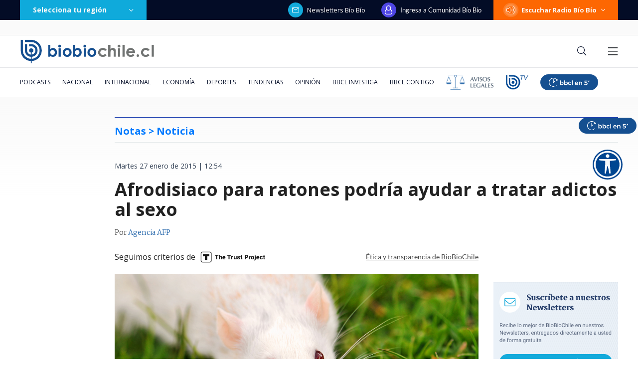

--- FILE ---
content_type: text/html; charset=utf-8
request_url: https://realtime.bbcl.cl/hit/?t=1764489851309&url=https%3A%2F%2Fwww.biobiochile.cl%2Fnoticias%2F2015%2F01%2F27%2Fafrodisiaco-para-ratones-podria-ayudar-a-tratar-adictos-al-sexo.shtml&property=01G1KMVDSGMWCR31GWZX0VBJBY&referrer=
body_size: -16
content:
01KB9WMWZTQXVXE7ASMTS63WXA.PzFPtbIvG5JzslHSrLSsInntMmW4IR/2pMPYSZiMHUs=

--- FILE ---
content_type: text/html; charset=utf-8
request_url: https://www.google.com/recaptcha/api2/aframe
body_size: 267
content:
<!DOCTYPE HTML><html><head><meta http-equiv="content-type" content="text/html; charset=UTF-8"></head><body><script nonce="RSvmVrYnBUOx54LtXstyuA">/** Anti-fraud and anti-abuse applications only. See google.com/recaptcha */ try{var clients={'sodar':'https://pagead2.googlesyndication.com/pagead/sodar?'};window.addEventListener("message",function(a){try{if(a.source===window.parent){var b=JSON.parse(a.data);var c=clients[b['id']];if(c){var d=document.createElement('img');d.src=c+b['params']+'&rc='+(localStorage.getItem("rc::a")?sessionStorage.getItem("rc::b"):"");window.document.body.appendChild(d);sessionStorage.setItem("rc::e",parseInt(sessionStorage.getItem("rc::e")||0)+1);localStorage.setItem("rc::h",'1764489866732');}}}catch(b){}});window.parent.postMessage("_grecaptcha_ready", "*");}catch(b){}</script></body></html>

--- FILE ---
content_type: application/javascript; charset=utf-8
request_url: https://fundingchoicesmessages.google.com/f/AGSKWxXAxFIVQicqIYVQIIjwBTRxwlLV3mKv7Djr6lUinHHt29Hh-Egh34FQzKvCBdnty1Yph-fdry0MQUFAkjYhg8Ar_TjDXxxcduhqX_UqErVy8J2PJ5B7myAvWeMidQsm-Qmk8cGb3YDA746kHE_V69PlaRe3RmJbEt_EyxEMvA06XPz9PgHm1bWDRFl7/_/ads/video_/ads/sponsor_ad_250._adsetup_.nativeads.
body_size: -1290
content:
window['c50d9784-c247-4576-8ef7-c469a40ad008'] = true;

--- FILE ---
content_type: application/javascript
request_url: https://www.biobiochile.cl/static/realtime/realtime-general.js?t=1764489861806&callback=BBCL_Realtime
body_size: 965
content:
/*2025-11-30 08:04:08*/ BBCL_Realtime([{"id":6655079,"titulo":"Cumplieron la meta con creces: Telet\u00f3n 2025 recaud\u00f3 m\u00e1s de 44 mil millones de pesos","url":"https:\/\/www.biobiochile.cl\/noticias\/espectaculos-y-tv\/tv\/2025\/11\/30\/cumplieron-la-meta-con-crecer-teleton-2025-recaudo-mas-de-44-mil-millones-de-pesos.shtml","imagen":"2025\/11\/teleton-meta.png","video_rudo_destacado":"","categoria":"general","en_vivo":false,"visitas":46},{"id":6655075,"titulo":"Con invitados y reacci\u00f3n tibia: revisa la rutina de Stefan Kramer en Telet\u00f3n 2025","url":"https:\/\/www.biobiochile.cl\/noticias\/espectaculos-y-tv\/notas-espectaculos-tv\/2025\/11\/30\/con-invitados-y-reaccion-tibia-revisa-la-rutina-de-stefan-kramer-en-teleton-2025.shtml","imagen":"2025\/11\/revisa-rutina-stefan-kramer-teleton-2025-.jpg","video_rudo_destacado":"","categoria":"general","en_vivo":false,"visitas":33},{"id":6655067,"titulo":"Crisis en el norte: autoridades descartan variaciones en flujos migratorios en la zona","url":"https:\/\/www.biobiochile.cl\/noticias\/nacional\/region-de-arica-y-parinacota\/2025\/11\/30\/crisis-en-el-norte-autoridades-descartan-variaciones-en-flujos-migratorios-en-la-zona.shtml","imagen":"2025\/11\/crisis-en-el-norte-autoridades-descartan-variaciones-en-flujos-migratorios-en-la-zona.png","video_rudo_destacado":"","categoria":"nacional","en_vivo":false,"visitas":26},{"id":6654986,"titulo":"Reportan que avi\u00f3n utilizado por r\u00e9gimen de Maduro viaj\u00f3 hasta la frontera con Brasil","url":"https:\/\/www.biobiochile.cl\/noticias\/internacional\/america-latina\/2025\/11\/29\/reportan-que-avion-utilizado-por-regimen-de-maduro-viajo-hasta-la-frontera-con-brasil.shtml","imagen":"2025\/11\/reportan-que-avion-utilizado-por-regimen-de-maduro-viajo-hasta-la-frontera-con-brasil.png","video_rudo_destacado":"","categoria":"nacional","en_vivo":false,"visitas":24},{"id":6655053,"titulo":"Jos\u00e9 Antonio Raffo eval\u00faa acciones legales contra diputado Meza por uso de imagen y m\u00fasica","url":"https:\/\/www.biobiochile.cl\/noticias\/espectaculos-y-tv\/notas-espectaculos-tv\/2025\/11\/29\/jose-antonio-raffo-evalua-acciones-legales-contra-diputado-meza-por-uso-de-imagen-y-musica.shtml","imagen":"2025\/11\/jose-antonio-raffo-acciones-legales-dipiutado-meza-uso-imagen-musica-.jpg","video_rudo_destacado":"","categoria":"general","en_vivo":false,"visitas":20},{"id":6654955,"titulo":"No se vio en pantalla: Kike Morand\u00e9 confirm\u00f3 que deja CHV junto a un fracturado \u2019Detr\u00e1s del Muro\u2019","url":"https:\/\/www.biobiochile.cl\/noticias\/espectaculos-y-tv\/notas-espectaculos-tv\/2025\/11\/29\/no-se-vio-en-pantalla-kike-morande-confirmo-que-deja-chv-junto-a-un-fracturado-detras-del-muro.shtml","imagen":"2025\/11\/kike-1.png","video_rudo_destacado":"","categoria":"general","en_vivo":false,"visitas":19},{"id":6654878,"titulo":"Encuesta Activa Pulso Ciudadano: Kast triunfar\u00eda en segunda vuelta, pero habr\u00eda un 15,1% indeciso","url":"https:\/\/www.biobiochile.cl\/noticias\/nacional\/chile\/2025\/11\/29\/encuesta-activa-pulso-ciudadano-kast-triunfaria-en-segunda-vuelta-pero-habria-un-151-indeciso.shtml","imagen":"2025\/11\/encuesta-activa-pulso-ciudadano-kast-triunfaria-en-segunda-vuelta-pero-habria-un-151-indeciso.png","video_rudo_destacado":"","categoria":"nacional","en_vivo":false,"visitas":18},{"id":6655047,"titulo":"\"No quiero morir\": Junior Playboy vivi\u00f3 minutos de terror cuando su auto se incendi\u00f3 mientras conduc\u00eda","url":"https:\/\/www.biobiochile.cl\/noticias\/espectaculos-y-tv\/notas-espectaculos-tv\/2025\/11\/29\/no-quiero-morir-junior-playboy-vivio-minutos-de-terror-cuando-su-auto-se-incendio-mientras-conducia.shtml","imagen":"2025\/11\/junior.png","video_rudo_destacado":"","categoria":"general","en_vivo":false,"visitas":15},{"id":6653532,"titulo":"Telet\u00f3n 2025: Horarios, artistas y programaci\u00f3n de todos los shows de la transmisi\u00f3n","url":"https:\/\/www.biobiochile.cl\/noticias\/espectaculos-y-tv\/tv\/2025\/11\/28\/teleton-2025-horarios-artistas-y-programacion-de-todos-los-shows-de-la-transmision.shtml","imagen":"2025\/11\/teleton-2025-horarios-programacion-todos-shows-transmision-.jpg","video_rudo_destacado":"","categoria":"general","en_vivo":false,"visitas":14},{"id":6652459,"titulo":"Hacke\u00f3 sistema para no hacer turnos: procesan a cabo de la FACh que se borraba de listado para guardia","url":"https:\/\/www.biobiochile.cl\/especial\/bbcl-investiga\/noticias\/articulos\/2025\/11\/28\/hackeo-sistema-para-no-hacer-turnos-procesan-a-cabo-de-la-fach-que-se-borraba-de-listado-para-guardia.shtml","imagen":"2025\/11\/fach-guardias-sistema-justicia.png","video_rudo_destacado":"","categoria":"nacional","en_vivo":false,"visitas":11}])